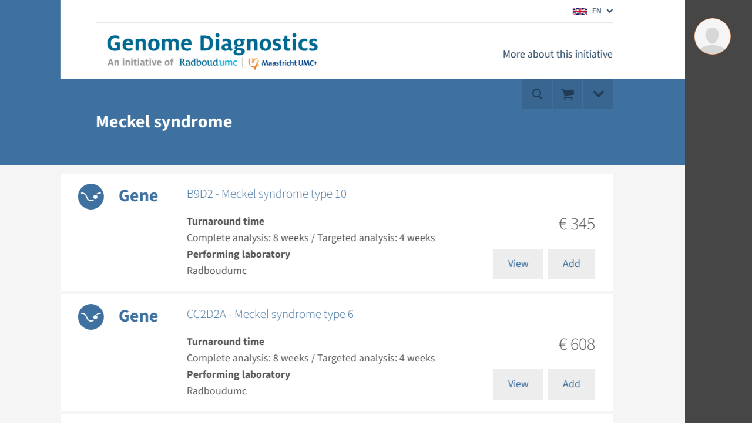

--- FILE ---
content_type: text/html; charset=utf-8
request_url: https://order.radboudumc.nl/en/products/conditions/renal-nephrological/meckel-syndrome
body_size: 20459
content:



<!DOCTYPE html>
<html prefix="og: http://ogp.me/ns#" lang="en">
<head>
    <link href="/assets/css/main.radboudeas.css?v=202601190610" rel="stylesheet" type="text/css" />
    <link rel="preload" href="/assets/fonts/RadboudIcons.woff" as="font" type="font/woff" crossorigin="anonymous">

    
    <script>
        (function () {
            
            if (typeof Promise === 'undefined' || typeof FontFace === 'undefined') return;

            function preload(family, localFamily, url, descriptors) {
                function load(source) {
                    return new FontFace(family, source, descriptors)
                        .load()
                        .then(function (font) {
                            document.fonts.add(font);
                        });
                }
                load("local('" + localFamily + "')").catch(function () {
                    load("local('" + localFamily + "'), url('" + url + "')");
                });
            };

            preload("Source Sans 3", "Source Sans 3", "/assets/fonts/SourceSans3-Normal-latin.woff2", {
                weight: '400',
                style: 'normal',
                display: 'swap'
            });
            preload("Source Sans 3", "Source Sans 3 Bold", "/assets/fonts/SourceSans3-Normal-latin.woff2", {
                weight: '700',
                style: 'normal',
                display: 'swap'
            });
        })();
    </script>

    <link rel="modulepreload" href="/assets/js/main-CJvqSw58.js">

    <meta http-equiv="X-UA-Compatible" content="IE=edge">
    <meta charset="utf-8">
    <meta name="viewport" content="width=device-width, initial-scale=1">


    <link rel="icon" href="" type="image/x-icon">
    <link rel="shortcut icon" href="" type="image/x-icon">

    <title>Meckel syndrome - Ordering</title>
        <meta name="description" content="Meckel syndrome">

            <link rel="alternate" hreflang="nl" href="https://order.radboudumc.nl/producten/aandoeningen/nefrologisch/meckel-syndroom" />
            <link rel="alternate" hreflang="en" href="https://order.radboudumc.nl/en/products/conditions/renal-nephrological/meckel-syndrome" />



        <!-- Fonts.com license -->
        <link href="https://fast.fonts.net/t/1.css?apiType=css&projectid=19ad6068-ed8e-41e3-9f86-40be477cee83" rel="stylesheet" />
        <!-- End Fonts.com license -->
    
</head>
<body class="Preload SiteHasPersonalMenu" style=""
        data-title=" - Ordering"    data-url="/en/products/conditions/renal-nephrological/meckel-syndrome"   >
<noscript>
    <style>
        html {
            overflow: visible;
            height: auto;
        }

        .MainNav_ItemWrapper:hover .Subnavigation_Wrapper,
        .MainNav_Item:focus + .Subnavigation_Wrapper {
            display: block;
        }

        .Header-FixedHeight .Dialoog,
        .Header-FixedHeight .Title_Wrapper,
        .Accordion_ContentContainer.Hidden {
            height: auto !important;
            visibility: visible;
        }

        .Dialoog_Step.Invisible,
        .Title_Wrapper.Invisible,
        main.Invisible,
        .js-GridItem {
            transform: none;
            opacity: 1;
        }

        .Dialoog_Form,
        .js-OptionsOpenBtn,
        .Image_Wrapper-Scaled,
        .Video_Wrapper-Scaled,
        img[data-src] {
            display: none;
        }

        .js-MasonryGrid {
            display: flex;
            flex-wrap: wrap;
        }
    </style>
</noscript>
    <script>
        //Fix for Windows Phone
        if (!(navigator.userAgent.indexOf('Windows Phone') > -1)) {
            document.documentElement.style.overflow = 'visible';
            document.documentElement.style.height = 'auto';
            document.body.style.height = 'auto';
        }
    </script>

    

    <div class="Container Container_Webpage">
        <header class="Theme-UMC Header Header-FixedHeight">

            <!--Donut#[base64]#-->


<div class="Header_Wrapper">
    <div class="Header_WrapperInside">
        <div class="SkipLinks">
            <a class="Btn Btn-Default" href="#MainContent">Go to main content</a>
                <button class="Btn Btn-Default" onclick="layoutManager.isActive(true)">Ga naar Mijn Radboud</button>
        </div>
        <div class="Header_TopContainer Container-Center">
            <nav class="Header_Top" aria-label="Secondary navigation">

                    <ul class="List-Clear List-Horizontal Header_TopList">
                        <li class="Header_TopItem Current">
                            <div class="LanguagesSwitch js-Accordion" data-accordion-allow-close-all="true">
                                <button class="Header_TopLink LanguagesSwitch_Btn js-Accordion_Title">
                                    <span class="HiddenIconText">Current language is Engels (</span>
                                    <img class="LanguagesSwitch_Icon" title="" width="25" height="16" src="/assets/img/layout/flag-en.svg" alt="" /> EN
                                    <span class="HiddenIconText">)</span>
                                </button>
                                <ul class="LanguagesSwitch_List js-Accordion_Content">
                                        <li class="LanguagesSwitch_Item">
                                            <a class="LanguagesSwitch_Link" href="https://order.radboudumc.nl/producten/aandoeningen/nefrologisch/meckel-syndroom" title="Wijzig taal in Nederlands">
                                                <span class="HiddenIconText">Wijzig taal in Nederlands (</span>
                                                <img class="LanguagesSwitch_Icon" title="" width="25" height="16" src="/assets/img/layout/flag-nl.svg" alt="" /> NL
                                                <span class="HiddenIconText">)</span>
                                            </a>
                                        </li>
                                </ul>
                            </div>
                        </li>
                    </ul>
            </nav>
        </div>
        <div class="Header_Container Container Container-Center Container-White">
            <a href="/en" class="Logo" title="{$custom.Aanvraagsysteem$}">
                <img class="Logo_Image" src="https://order.radboudumc.nl/assets/img/logo/radboudeas/logo-en-us.svg" width="390" height="85" alt="logo" />
                <span class="HiddenIconText">Go to Radboudumc website</span>
            </a>
            <nav class="MainNav" aria-label="Main navigation">
                <ul class="List List-Clear List-Divided List-Grey List-DividedNoTop List-DividedBig">

                        <li class="MainNav_ItemWrapper ">
                            <button class="MainNav_Item Btn-Reset " data-url="">
                                More about this initiative
                                <i class="MenuItem_Arrow MenuItem_ArrowDown RIcon-ArrowDown"></i>
                                <i class="MenuItem_Arrow MenuItem_ArrowUp RIcon-ArrowUp"></i>
                            </button>
                            <div class="Subnavigation_Wrapper">
                                <div class="Container Container-Subnavigation Container-Padded Container-Center Container-White">
                                    <ul>
                                            <li>
                                                <span class="Navigation-Title">Radboudumc &amp; MaasrichtUMC+</span>
                                                <ul>
                                                </ul>
                                            </li>
                                    </ul>
                                </div>
                                <button class="Btn Btn-LightGrey MobNav_BigBtn MainNav_CloseBtn" onclick="mainMenuManager.unactivateMenu()">
                                    <i class="RIcon-Cross RIcon-CenterVertical"></i> Close <span class="HiddenIconText">navigation</span>
                                </button>
                                <div class="CloseTrigger"></div>
                            </div>
                        </li>
                </ul>
            </nav>
        </div>
    </div>
</div>
<!--EndDonut-->

            <div class="Container Container-Center Container-Relative ClearFix-Wrapper Theme-UMC Theme-Accent Container-HeaderButtonsWrapper Invisible">
                <div class="Toolbar">
                    <div class="Toolbar_Group Toolbar-Header">
                        <button class="Btn Btn-Square Btn-Default Btn-TextAccent js-DialogCloseBtn">
                            <i class="RIcon-Cross RIcon-CenterVertical"></i>
                            <span class="HiddenIconText">End dialogue</span>
                        </button>
                        <button class="Btn Btn-Square Btn-Default Btn-TextAccent js-DialogBackBtn">
                            <i class="RIcon-Arrow2Up RIcon-CenterVertical"></i>
                            <span class="HiddenIconText">Return to previous step</span>
                        </button>

                            <button class="Btn Btn-Square Btn-Default Btn-TextAccent js-BackToDialoogBtn Btn-Visible">
                                <i class="RIcon-Search2 RIcon-CenterVertical"></i>
                            </button>
                    </div>

                    <!--Donut#[base64]#--><button class="Btn Btn-Square Btn-Default Btn-TextAccent ShoppingCartBtn js-ShoppingCartBtn Btn-Visible " tabindex="0" href="/en/cart">
    <i class="RIcon-ShoppingCart RIcon-CenterVertical"></i>
    <div class="Badge ShoppingCartBtn_Badge js-ShoppingCartBadge Hidden">0</div>
</button>
<div class="Tooltip-AddedProduct_Wrapper">
    <div class="Tooltip-AddedProduct_Wrapper2">
        <div class="Tooltip Tooltip-AddedProduct js-AddedProductTooltip Theme-Research Theme-Accent" style="display: none;">
            <p>
                The test was added to your cart
            </p>
        </div>
    </div>
</div>
<!--EndDonut-->




        <div class="Toolbar_Group">
            <button class="Btn Btn-Square Btn-Default Btn-TextAccent js-OptionsOpenBtn" onclick="optionsManager.openOptions(this);">
                <i class="RIcon-ArrowDown"></i>
                <span class="HiddenIconText">Open this block&#39;s extra options</span>
            </button>
            <div class="Options">
                <ul class="OptionsList">
                                            <li class="Options_Option">
                            <button class="Btn Btn-DarkAccent Btn-FullWidth" onclick="printManager.print(this); return false;">
                                <i class="Btn_Icon RIcon-CenterVertical RIcon-Printer"></i>
                                <span>Print page</span>
                            </button>
                        </li>
                                    </ul>

                <button class="Btn Btn-DarkAccent2 js-OptionsClose_Btn" onclick="optionsManager.closeOptions(this);">
                    <span>Close</span>
                    <span class="HiddenIconText">Close this block&#39;s extra options</span>
                    <i class="Btn_Icon RIcon-CenterVertical RIcon-ArrowUp RIcon-Size5"></i>
                </button>
            </div>

        </div>
                </div>
            </div>


                <div id="Title" class="Title_Wrapper Invisible Theme-Accent Theme-UMC">
                    <div class="Container Container-Center Container-Relative">
                        <div class="Container Container-Title">
                            <h1 class="H H3 H-NoMargin">
                                Meckel syndrome
                                <span class="H_Sub"></span>
                            </h1>
                        </div>
                    </div>
                </div>


<div id="Title" class="Container Container-Center Dialoog Theme-UMC Hidden Theme-Accent Dialoog--Focused"
     data-load-more-text="Display more results" data-no-search-results-text="We were unable to find any results"
     data-no-results-for-text="No results found for" data-go-back-text="Previous page"
     data-retry-step-text="Please try again" data-no-network-connection-text="We could not give an answer because you do not have an active internet connection"
     data-ask-again-text="Ask your question again">

    <div class="Dialoog_Step Invisible">
        <div class="Dialoog_StepContainer">
                <p class="H H1 H-White H-NoMarginBottom">
                    <span class="Dialoog_Headtitle">Welcome to our new website!</span>
                    <span class="H_Sub Dialoog_Subtitle">Find and order your test(s) of interest</span>
                </p>
            <div class="Dialoog_Form Dialoog_Form-Fake"><div class="Dialoog_SearchInput">[Type here] </div><i class="RIcon-Search2 Dialoog_SearchBtn-Fake"></i></div>
            <div class="Dialoog_Form Dialoog_Form-Real Hidden"
                 data-url="/en/dialoog/options/3"
                 data-suggestions-url="/en/dialoog/suggestions/3"
                 data-more-suggestions-url="/en-us/dialooglist/search/3">

                <input class="Dialoog_SearchInput" placeholder="[Type here] " />
                <button class="Btn-Reset Dialoog_SearchBtn"><i class="RIcon-FloatRight RIcon-Search2"></i></button>
            </div>
            <div class="Dialoog_OptionsAndSuggestions Hidden Faded js-OptionsAndSuggestions">
                <ul class="Dialoog_Options js-Options">
                </ul>
                <ul class="Dialoog_Options js-Suggestions"></ul>
            </div>
        </div>
    </div>
</div>
        </header>
        


<div class="Overlay js-ShoppingCartOverlay Overlay-Hidden Theme-UMC" data-title="Your cart - Ordering" data-url="/en/cart"><div class='Overlay_ContentWrapper ClearFix-Wrapper'>
<hr class="Line  ">


<div class="Toolbar">            <button class="Btn Btn-Square Btn-Default Btn-TextAccent" onclick="printManager.print(this); return false;">
                <i class="RIcon-CenterVertical RIcon-Printer"></i><span class="HiddenIconText">Print page</span>
            </button>
            <a onclick="blockManager.close($(this)); return false;" href="/en/products/conditions/renal-nephrological/meckel-syndrome" class="Btn Btn-Square Btn-Default Btn-TextAccent Overlay_CloseBtn">
                <i class="RIcon-Cross"></i>
            </a>
</div><div class='Overlay_Content-Centered'><div class='Overlay_Content'>    <div class="Overlay_ContentWrapper ClearFix-Wrapper">
        


<div class="js-ShoppingCartData Hidden"
     data-change-url="/en-US/cart/change"
     data-remove-url="/en-US/cart/remove"
     data-total-url="/en-US/cart/GetShoppingCartCounter"
     data-empty-cart-text="Please add one or more tests to your cart."
     data-product-add-btn-text="Add"
     data-product-added-btn-text="Added"
     data-add-product-error-text="The test could not be added to your cart. Please check your internet connection and try again."
     data-change-product-error-text="The test could not be updated in your cart. Please check your internet connection and try again."
     data-remove-product-error-text="The test could not be removed from your cart. Please check your internet connection and try again."
     data-product-price-url="/en-US/LabProduct/Price"></div>
        <div class="Overlay_Content js-LazyOverlayContent" data-src="/en/cart" data-always-refresh>
        </div>
    </div>
</div></div></div></div>


        <div class="Theme-UMC">
            <div class="js-PageLoadingSpinner LoadingSpinner LoadingSpinner-Center LoadingSpinner-Large LoadingSpinner-Absolute"><div class="LoadingSpinner_Animation"></div></div>
        </div>

        <main id="MainContent" class="Invisible">
            

            

<section class="Container">
    



<section class='Container Container-Center Container-PaddedVertical'><div class='ListBlocksGrid'><div class='BlocksGrid_HorizontalWrapper'><div class='BlocksGrid_VerticalWrapper'><div class="ListBlocksGrid_Container js-Grid" data-no-network-connection-text="We could not connect to Internet. Please check your connection and try again." data-no-results-text="We could not find any results"><div class='ListBlock_Wrapper js-GridItem_Wrapper'><div class="ListBlock js-GridItem Theme-UMC  Visible js-product-listitem"><div class='ClearFix-Wrapper'><div class='ListBlock_PaddedContent ClearFix-Container'><div class='ListBlock_FlexedContent'>        <div class="ListProduct_Container js-Product" data-product-id="30000" data-category-id="3320">
            <div class="ListProduct_Type">
                <i class="RIcon-Filled RIcon-FilledRound RIcon-FilledSize1 RIcon-TestSingleGene"></i>
                <div class="H H3 H-NoMargin">
                    Gene
                </div>
            </div>
            <div class="ListProduct_Content">
                <h3 class="H H5 ListBlock_Title ListProduct_Title">
                    B9D2 - Meckel syndrome type 10
                    <span class="H_Sub"></span>
                </h3>
                <div class="ListProduct_Info">
                    <div class="ListProduct_Description">
                            <div>
                                <b>Turnaround time</b><br/>
                                Complete analysis: 8 weeks / Targeted analysis: 4 weeks
                            </div>
                                                    <div>
                                <b>Performing laboratory</b><br />
                                Radboudumc
                            </div>
                    </div>
                    <div class="ListProduct_PriceAndBtns">
                            <div class="ListProduct_Price H3 H-Grey H-NoMargin ListProduct_Price">
                                <span class="H_Sub js-Price">
                                    € 345
                                </span>
                            </div>
                        <div class="ListProduct_Btns">
                            <a class="Btn Btn-Default" href="https://order.radboudumc.nl/en/products/b9d2-meckel-syndrome-type-10?c=3320" onclick="blockManager.open(this);return false;">View</a>
                            <a class="Btn Btn-Default  js-OpenOptionsBtn" href="#" onclick="productsManager.openQuickOrder(this);return false;">Add</a>
                        </div>
                    </div>
                </div>
            </div>
        </div>
</div></div></div><div class="Overlay Overlay-Small Overlay-Hidden Theme-UMC js-ProductQuickOverlay" data-title=" - Ordering" data-url=""><div class='Overlay_ContentWrapper ClearFix-Wrapper'>
    <hr class="Line">


<div class="Toolbar">        <div class="Toolbar_Group">
            <button class="Btn Btn-Square Btn-Default Btn-TextAccent js-OptionsOpenBtn" onclick="optionsManager.openOptions(this);">
                <i class="RIcon-ArrowDown"></i>
                <span class="HiddenIconText">Open this block&#39;s extra options</span>
            </button>
            <div class="Options">
                <ul class="OptionsList">
                                                        </ul>

                <button class="Btn Btn-DarkAccent2 js-OptionsClose_Btn" onclick="optionsManager.closeOptions(this);">
                    <span>Close</span>
                    <span class="HiddenIconText">Close this block&#39;s extra options</span>
                    <i class="Btn_Icon RIcon-CenterVertical RIcon-ArrowUp RIcon-Size5"></i>
                </button>
            </div>

        </div>
        <a onclick="blockManager.close($(this)); return false;" href="/en/products/conditions/renal-nephrological/meckel-syndrome" class="Btn Btn-Square Btn-Default Btn-TextAccent Overlay_CloseBtn">
            <i class="RIcon-Cross"></i>
        </a>
</div><div class='Overlay_Content-Centered'><div class='Overlay_Content'>    <div class="js-Product" data-product-id="30000" data-category-id="3320">
        <h3 class="H H2 H-NoMarginTop">
            B9D2 - Meckel syndrome type 10
            <span class="H_Sub"></span>
        </h3>
        

    <div class="Product_OptionsAndPrice">
        
<div class="Product_Options">
    <div class="Product_OptionGroup">
        <div class="Product_OptionGroupLabel">
            <b><label for="ProductOptionCategories_0__OptionId">GEN</label></b>
        </div>
                        <div class="Product_Option">
                    <input class="Field_Radio Product_OptionInput" type="radio" name="30000_1_quick" id="option_30000_quick_1" tabindex="0" value="1" checked="checked">
                    <label class="Field_Label Field_Label-Bullet Product_OptionLabel" for="option_30000_quick_1">
                        <span class="Product_OptionInfo">
                            <span class="Product_OptionName">complete analysis</span>
                        </span>
                </label>

            </div>
                <div class="Product_Option">
                    <input class="Field_Radio Product_OptionInput" type="radio" name="30000_1_quick" id="option_30000_quick_2" tabindex="0" value="2">
                    <label class="Field_Label Field_Label-Bullet Product_OptionLabel" for="option_30000_quick_2">
                        <span class="Product_OptionInfo">
                            <span class="Product_OptionName">targeted analysis of a familial mutation</span>
                        </span>
                </label>

            </div>
    </div>
</div>
<br>
        <input type="hidden" name="categoryId" value="3320" />
        <input type="hidden" id="selectedVariantID" name="SKUID" value="30000" />
        <input type="hidden" id="js-parent-product-id" name="ParentSKUID" value="30000" />
    </div>

    
            <hr class="Line" />
    <div class="Product_Total"><div class="Product_TotalPrice H3 H-Grey H-NoMargin H_Sub js-Price">€ 345</div></div>
    <div class="js-ProductErrorMessages"></div>

        
        <div class="Product_Btns">
            <a class="Btn Btn-Purple  js-AddBtn" href="#" onclick="productsManager.add(this); return false;">Add</a>
            
                <a class="Btn Btn-Purple Hidden js-ChangeBtn" href="#" onclick="productsManager.change(this); return false;">Update</a>
            <a class="Btn Btn-Red Hidden js-RemoveBtn" href="#" onclick="productsManager.remove(this); return false;">Remove</a>
        </div>
       
    </div>
</div></div></div></div>




<div class="Overlay Overlay-Block js-GridItem_Overlay Overlay-Hidden Theme-UMC " data-title="B9D2 - Meckel syndrome type 10 - Ordering" data-url="https://order.radboudumc.nl/en/products/b9d2-meckel-syndrome-type-10?c=3320"><div class='Overlay_ContentWrapper ClearFix-Wrapper'>
<hr class="Line  ">


<div class="Toolbar">            <button class="Btn Btn-Square Btn-Default Btn-TextAccent" onclick="printManager.print(this); return false;">
                <i class="RIcon-CenterVertical RIcon-Printer"></i><span class="HiddenIconText">Print page</span>
            </button>
            <a onclick="blockManager.close($(this)); return false;" href="/en/products/conditions/renal-nephrological/meckel-syndrome" class="Btn Btn-Square Btn-Default Btn-TextAccent Overlay_CloseBtn">
                <i class="RIcon-Cross"></i>
            </a>
</div><div class='Overlay_Content-Centered'><div class='Overlay_Content'>    <div class="js-Product" data-product-id="30000" data-category-id="3320">
        

    <h3 class="H H3 ">
        B9D2 - Meckel syndrome type 10


    </h3>


            <p>
                <b>This test is available for the following conditions:</b>
            </p>
            <ul class="BulletList">
                    <li>Conditions &gt; Intellectual Disability &gt; Meckel syndrome</li>
                    <li>Conditions &gt; Multiple congenital anomalies (MCA) &gt; Meckel syndrome</li>
                    <li>Conditions &gt; Renal / Nephrological &gt; Meckel syndrome</li>
            </ul>


            <p>
                <b>This product is also part of the following panels:</b>
            </p>
            <ul class="BulletList">
                    <li>Ciliopathies panel</li>
                    <li>Comprehensive preconception carrier test panel¹</li>
                    <li>Intellectual disability / developmental delay panel with genome wide CNV analysis</li>
                    <li>Mendelian inherited disorders panel with genome wide CNV analysis</li>
                    <li>Orofacial clefting panel with genome wide CNV analysis</li>
                    <li>Renal disorders panel</li>
            </ul>

            <p>
                <b>Turnaround time</b><br>
                Complete analysis: 8 weeks / Targeted analysis: 4 weeks
            </p>

            <p>
                <b>Method</b>
            </p>
            <ul class="BulletList">
                    <li>Sequence analysis of all coding exons and flanking intron-exon boundaries</li>
            </ul>

                    <p>
                    <b>OMIM: </b>
<a href="http://omim.org/entry/611951" target="_blank">611951</a>                    <br>


                    <b>Performing laboratory: </b>Radboudumc<br />

                    <b>Authorized material(s): </b>EDTA blood, Isolated DNA, Buccal mucous membrane<br />
            </p>

        <br>

        

    <div class="Product_OptionsAndPrice">
        
<div class="Product_Options">
    <div class="Product_OptionGroup">
        <div class="Product_OptionGroupLabel">
            <b><label for="ProductOptionCategories_0__OptionId">GEN</label></b>
        </div>
                        <div class="Product_Option">
                    <input class="Field_Radio Product_OptionInput" type="radio" name="30000_1_full" id="option_30000_full_1" tabindex="0" value="1" checked="checked">
                    <label class="Field_Label Field_Label-Bullet Product_OptionLabel" for="option_30000_full_1">
                        <span class="Product_OptionInfo">
                            <span class="Product_OptionName">complete analysis</span>
                        </span>
                </label>

            </div>
                <div class="Product_Option">
                    <input class="Field_Radio Product_OptionInput" type="radio" name="30000_1_full" id="option_30000_full_2" tabindex="0" value="2">
                    <label class="Field_Label Field_Label-Bullet Product_OptionLabel" for="option_30000_full_2">
                        <span class="Product_OptionInfo">
                            <span class="Product_OptionName">targeted analysis of a familial mutation</span>
                        </span>
                </label>

            </div>
    </div>
</div>
<br>
        <input type="hidden" name="categoryId" value="3320" />
        <input type="hidden" id="selectedVariantID" name="SKUID" value="30000" />
        <input type="hidden" id="js-parent-product-id" name="ParentSKUID" value="30000" />
    </div>


            <hr class="Line" />
    <div class="Product_Total"><div class="Product_TotalPrice H3 H-Grey H-NoMargin H_Sub js-Price">€ 345</div></div>
    <div class="js-ProductErrorMessages"></div>


        <div class="Product_Btns">
            <a class="Btn Btn-Purple  js-AddBtn" href="#" onclick="productsManager.add(this); return false;">Add</a>
            
                <a class="Btn Btn-Purple Hidden js-ChangeBtn" href="#" onclick="productsManager.change(this); return false;">Update</a>
            <a class="Btn Btn-Red Hidden js-RemoveBtn" href="#" onclick="productsManager.remove(this); return false;">Remove</a>
        </div>
    </div>
</div></div></div></div></div></div><div class='ListBlock_Wrapper js-GridItem_Wrapper'><div class="ListBlock js-GridItem Theme-UMC  Visible js-product-listitem"><div class='ClearFix-Wrapper'><div class='ListBlock_PaddedContent ClearFix-Container'><div class='ListBlock_FlexedContent'>        <div class="ListProduct_Container js-Product" data-product-id="30434" data-category-id="3320">
            <div class="ListProduct_Type">
                <i class="RIcon-Filled RIcon-FilledRound RIcon-FilledSize1 RIcon-TestSingleGene"></i>
                <div class="H H3 H-NoMargin">
                    Gene
                </div>
            </div>
            <div class="ListProduct_Content">
                <h3 class="H H5 ListBlock_Title ListProduct_Title">
                    CC2D2A - Meckel syndrome type 6
                    <span class="H_Sub"></span>
                </h3>
                <div class="ListProduct_Info">
                    <div class="ListProduct_Description">
                            <div>
                                <b>Turnaround time</b><br/>
                                Complete analysis: 8 weeks / Targeted analysis: 4 weeks
                            </div>
                                                    <div>
                                <b>Performing laboratory</b><br />
                                Radboudumc
                            </div>
                    </div>
                    <div class="ListProduct_PriceAndBtns">
                            <div class="ListProduct_Price H3 H-Grey H-NoMargin ListProduct_Price">
                                <span class="H_Sub js-Price">
                                    € 608
                                </span>
                            </div>
                        <div class="ListProduct_Btns">
                            <a class="Btn Btn-Default" href="https://order.radboudumc.nl/en/products/cc2d2a-meckel-syndrome-type-6?c=3320" onclick="blockManager.open(this);return false;">View</a>
                            <a class="Btn Btn-Default  js-OpenOptionsBtn" href="#" onclick="productsManager.openQuickOrder(this);return false;">Add</a>
                        </div>
                    </div>
                </div>
            </div>
        </div>
</div></div></div><div class="Overlay Overlay-Small Overlay-Hidden Theme-UMC js-ProductQuickOverlay" data-title=" - Ordering" data-url=""><div class='Overlay_ContentWrapper ClearFix-Wrapper'>
    <hr class="Line">


<div class="Toolbar">        <div class="Toolbar_Group">
            <button class="Btn Btn-Square Btn-Default Btn-TextAccent js-OptionsOpenBtn" onclick="optionsManager.openOptions(this);">
                <i class="RIcon-ArrowDown"></i>
                <span class="HiddenIconText">Open this block&#39;s extra options</span>
            </button>
            <div class="Options">
                <ul class="OptionsList">
                                                        </ul>

                <button class="Btn Btn-DarkAccent2 js-OptionsClose_Btn" onclick="optionsManager.closeOptions(this);">
                    <span>Close</span>
                    <span class="HiddenIconText">Close this block&#39;s extra options</span>
                    <i class="Btn_Icon RIcon-CenterVertical RIcon-ArrowUp RIcon-Size5"></i>
                </button>
            </div>

        </div>
        <a onclick="blockManager.close($(this)); return false;" href="/en/products/conditions/renal-nephrological/meckel-syndrome" class="Btn Btn-Square Btn-Default Btn-TextAccent Overlay_CloseBtn">
            <i class="RIcon-Cross"></i>
        </a>
</div><div class='Overlay_Content-Centered'><div class='Overlay_Content'>    <div class="js-Product" data-product-id="30434" data-category-id="3320">
        <h3 class="H H2 H-NoMarginTop">
            CC2D2A - Meckel syndrome type 6
            <span class="H_Sub"></span>
        </h3>
        

    <div class="Product_OptionsAndPrice">
        
<div class="Product_Options">
    <div class="Product_OptionGroup">
        <div class="Product_OptionGroupLabel">
            <b><label for="ProductOptionCategories_0__OptionId">GEN</label></b>
        </div>
                        <div class="Product_Option">
                    <input class="Field_Radio Product_OptionInput" type="radio" name="30434_1_quick" id="option_30434_quick_1" tabindex="0" value="1" checked="checked">
                    <label class="Field_Label Field_Label-Bullet Product_OptionLabel" for="option_30434_quick_1">
                        <span class="Product_OptionInfo">
                            <span class="Product_OptionName">complete analysis</span>
                        </span>
                </label>

            </div>
                <div class="Product_Option">
                    <input class="Field_Radio Product_OptionInput" type="radio" name="30434_1_quick" id="option_30434_quick_2" tabindex="0" value="2">
                    <label class="Field_Label Field_Label-Bullet Product_OptionLabel" for="option_30434_quick_2">
                        <span class="Product_OptionInfo">
                            <span class="Product_OptionName">targeted analysis of a familial mutation</span>
                        </span>
                </label>

            </div>
    </div>
</div>
<br>
        <input type="hidden" name="categoryId" value="3320" />
        <input type="hidden" id="selectedVariantID" name="SKUID" value="30434" />
        <input type="hidden" id="js-parent-product-id" name="ParentSKUID" value="30434" />
    </div>

    
            <hr class="Line" />
    <div class="Product_Total"><div class="Product_TotalPrice H3 H-Grey H-NoMargin H_Sub js-Price">€ 608</div></div>
    <div class="js-ProductErrorMessages"></div>

        
        <div class="Product_Btns">
            <a class="Btn Btn-Purple  js-AddBtn" href="#" onclick="productsManager.add(this); return false;">Add</a>
            
                <a class="Btn Btn-Purple Hidden js-ChangeBtn" href="#" onclick="productsManager.change(this); return false;">Update</a>
            <a class="Btn Btn-Red Hidden js-RemoveBtn" href="#" onclick="productsManager.remove(this); return false;">Remove</a>
        </div>
       
    </div>
</div></div></div></div>




<div class="Overlay Overlay-Block js-GridItem_Overlay Overlay-Hidden Theme-UMC " data-title="CC2D2A - Meckel syndrome type 6 - Ordering" data-url="https://order.radboudumc.nl/en/products/cc2d2a-meckel-syndrome-type-6?c=3320"><div class='Overlay_ContentWrapper ClearFix-Wrapper'>
<hr class="Line  ">


<div class="Toolbar">            <button class="Btn Btn-Square Btn-Default Btn-TextAccent" onclick="printManager.print(this); return false;">
                <i class="RIcon-CenterVertical RIcon-Printer"></i><span class="HiddenIconText">Print page</span>
            </button>
            <a onclick="blockManager.close($(this)); return false;" href="/en/products/conditions/renal-nephrological/meckel-syndrome" class="Btn Btn-Square Btn-Default Btn-TextAccent Overlay_CloseBtn">
                <i class="RIcon-Cross"></i>
            </a>
</div><div class='Overlay_Content-Centered'><div class='Overlay_Content'>    <div class="js-Product" data-product-id="30434" data-category-id="3320">
        

    <h3 class="H H3 ">
        CC2D2A - Meckel syndrome type 6


    </h3>


            <p>
                <b>This test is available for the following conditions:</b>
            </p>
            <ul class="BulletList">
                    <li>Conditions &gt; Intellectual Disability &gt; Meckel syndrome</li>
                    <li>Conditions &gt; Multiple congenital anomalies (MCA) &gt; Meckel syndrome</li>
                    <li>Conditions &gt; Renal / Nephrological &gt; Meckel syndrome</li>
            </ul>


            <p>
                <b>This product is also part of the following panels:</b>
            </p>
            <ul class="BulletList">
                    <li>Ciliopathies panel</li>
                    <li>Comprehensive preconception carrier test panel¹</li>
                    <li>Intellectual disability / developmental delay panel with genome wide CNV analysis</li>
                    <li>Liver disorders panel</li>
                    <li>Mendelian inherited disorders panel with genome wide CNV analysis</li>
                    <li>Movement disorders panel</li>
                    <li>Orofacial clefting panel with genome wide CNV analysis</li>
                    <li>Renal disorders panel</li>
                    <li>Short stature/skeletal dysplasia panel with genome wide CNV analysis</li>
                    <li>Vision disorders panel</li>
            </ul>

            <p>
                <b>Turnaround time</b><br>
                Complete analysis: 8 weeks / Targeted analysis: 4 weeks
            </p>

            <p>
                <b>Method</b>
            </p>
            <ul class="BulletList">
                    <li>Sequence analysis of all coding exons and flanking intron-exon boundaries</li>
            </ul>

                    <p>
                    <b>OMIM: </b>
<a href="http://omim.org/entry/612013" target="_blank">612013</a>                    <br>


                    <b>Performing laboratory: </b>Radboudumc<br />

                    <b>Authorized material(s): </b>EDTA blood, Isolated DNA, Buccal mucous membrane<br />
            </p>

        <br>

        

    <div class="Product_OptionsAndPrice">
        
<div class="Product_Options">
    <div class="Product_OptionGroup">
        <div class="Product_OptionGroupLabel">
            <b><label for="ProductOptionCategories_0__OptionId">GEN</label></b>
        </div>
                        <div class="Product_Option">
                    <input class="Field_Radio Product_OptionInput" type="radio" name="30434_1_full" id="option_30434_full_1" tabindex="0" value="1" checked="checked">
                    <label class="Field_Label Field_Label-Bullet Product_OptionLabel" for="option_30434_full_1">
                        <span class="Product_OptionInfo">
                            <span class="Product_OptionName">complete analysis</span>
                        </span>
                </label>

            </div>
                <div class="Product_Option">
                    <input class="Field_Radio Product_OptionInput" type="radio" name="30434_1_full" id="option_30434_full_2" tabindex="0" value="2">
                    <label class="Field_Label Field_Label-Bullet Product_OptionLabel" for="option_30434_full_2">
                        <span class="Product_OptionInfo">
                            <span class="Product_OptionName">targeted analysis of a familial mutation</span>
                        </span>
                </label>

            </div>
    </div>
</div>
<br>
        <input type="hidden" name="categoryId" value="3320" />
        <input type="hidden" id="selectedVariantID" name="SKUID" value="30434" />
        <input type="hidden" id="js-parent-product-id" name="ParentSKUID" value="30434" />
    </div>


            <hr class="Line" />
    <div class="Product_Total"><div class="Product_TotalPrice H3 H-Grey H-NoMargin H_Sub js-Price">€ 608</div></div>
    <div class="js-ProductErrorMessages"></div>


        <div class="Product_Btns">
            <a class="Btn Btn-Purple  js-AddBtn" href="#" onclick="productsManager.add(this); return false;">Add</a>
            
                <a class="Btn Btn-Purple Hidden js-ChangeBtn" href="#" onclick="productsManager.change(this); return false;">Update</a>
            <a class="Btn Btn-Red Hidden js-RemoveBtn" href="#" onclick="productsManager.remove(this); return false;">Remove</a>
        </div>
    </div>
</div></div></div></div></div></div><div class='ListBlock_Wrapper js-GridItem_Wrapper'><div class="ListBlock js-GridItem Theme-UMC  Visible js-product-listitem"><div class='ClearFix-Wrapper'><div class='ListBlock_PaddedContent ClearFix-Container'><div class='ListBlock_FlexedContent'>        <div class="ListProduct_Container js-Product" data-product-id="29934" data-category-id="3320">
            <div class="ListProduct_Type">
                <i class="RIcon-Filled RIcon-FilledRound RIcon-FilledSize1 RIcon-TestSingleGene"></i>
                <div class="H H3 H-NoMargin">
                    Gene
                </div>
            </div>
            <div class="ListProduct_Content">
                <h3 class="H H5 ListBlock_Title ListProduct_Title">
                    CEP290 - Meckel syndrome type 4 (Gruber)
                    <span class="H_Sub"></span>
                </h3>
                <div class="ListProduct_Info">
                    <div class="ListProduct_Description">
                            <div>
                                <b>Turnaround time</b><br/>
                                Complete analysis: 8 weeks / Targeted analysis: 4 weeks
                            </div>
                                                    <div>
                                <b>Performing laboratory</b><br />
                                Radboudumc
                            </div>
                    </div>
                    <div class="ListProduct_PriceAndBtns">
                            <div class="ListProduct_Price H3 H-Grey H-NoMargin ListProduct_Price">
                                <span class="H_Sub js-Price">
                                    € 781
                                </span>
                            </div>
                        <div class="ListProduct_Btns">
                            <a class="Btn Btn-Default" href="https://order.radboudumc.nl/en/products/cep290-meckel-syndrome-type-4-gruber?c=3320" onclick="blockManager.open(this);return false;">View</a>
                            <a class="Btn Btn-Default  js-OpenOptionsBtn" href="#" onclick="productsManager.openQuickOrder(this);return false;">Add</a>
                        </div>
                    </div>
                </div>
            </div>
        </div>
</div></div></div><div class="Overlay Overlay-Small Overlay-Hidden Theme-UMC js-ProductQuickOverlay" data-title=" - Ordering" data-url=""><div class='Overlay_ContentWrapper ClearFix-Wrapper'>
    <hr class="Line">


<div class="Toolbar">        <div class="Toolbar_Group">
            <button class="Btn Btn-Square Btn-Default Btn-TextAccent js-OptionsOpenBtn" onclick="optionsManager.openOptions(this);">
                <i class="RIcon-ArrowDown"></i>
                <span class="HiddenIconText">Open this block&#39;s extra options</span>
            </button>
            <div class="Options">
                <ul class="OptionsList">
                                                        </ul>

                <button class="Btn Btn-DarkAccent2 js-OptionsClose_Btn" onclick="optionsManager.closeOptions(this);">
                    <span>Close</span>
                    <span class="HiddenIconText">Close this block&#39;s extra options</span>
                    <i class="Btn_Icon RIcon-CenterVertical RIcon-ArrowUp RIcon-Size5"></i>
                </button>
            </div>

        </div>
        <a onclick="blockManager.close($(this)); return false;" href="/en/products/conditions/renal-nephrological/meckel-syndrome" class="Btn Btn-Square Btn-Default Btn-TextAccent Overlay_CloseBtn">
            <i class="RIcon-Cross"></i>
        </a>
</div><div class='Overlay_Content-Centered'><div class='Overlay_Content'>    <div class="js-Product" data-product-id="29934" data-category-id="3320">
        <h3 class="H H2 H-NoMarginTop">
            CEP290 - Meckel syndrome type 4 (Gruber)
            <span class="H_Sub"></span>
        </h3>
        

    <div class="Product_OptionsAndPrice">
        
<div class="Product_Options">
    <div class="Product_OptionGroup">
        <div class="Product_OptionGroupLabel">
            <b><label for="ProductOptionCategories_0__OptionId">GEN</label></b>
        </div>
                        <div class="Product_Option">
                    <input class="Field_Radio Product_OptionInput" type="radio" name="29934_1_quick" id="option_29934_quick_1" tabindex="0" value="1" checked="checked">
                    <label class="Field_Label Field_Label-Bullet Product_OptionLabel" for="option_29934_quick_1">
                        <span class="Product_OptionInfo">
                            <span class="Product_OptionName">complete analysis</span>
                        </span>
                </label>

            </div>
                <div class="Product_Option">
                    <input class="Field_Radio Product_OptionInput" type="radio" name="29934_1_quick" id="option_29934_quick_2" tabindex="0" value="2">
                    <label class="Field_Label Field_Label-Bullet Product_OptionLabel" for="option_29934_quick_2">
                        <span class="Product_OptionInfo">
                            <span class="Product_OptionName">targeted analysis of a familial mutation</span>
                        </span>
                </label>

            </div>
    </div>
</div>
<br>
        <input type="hidden" name="categoryId" value="3320" />
        <input type="hidden" id="selectedVariantID" name="SKUID" value="29934" />
        <input type="hidden" id="js-parent-product-id" name="ParentSKUID" value="29934" />
    </div>

    
            <hr class="Line" />
    <div class="Product_Total"><div class="Product_TotalPrice H3 H-Grey H-NoMargin H_Sub js-Price">€ 781</div></div>
    <div class="js-ProductErrorMessages"></div>

        
        <div class="Product_Btns">
            <a class="Btn Btn-Purple  js-AddBtn" href="#" onclick="productsManager.add(this); return false;">Add</a>
            
                <a class="Btn Btn-Purple Hidden js-ChangeBtn" href="#" onclick="productsManager.change(this); return false;">Update</a>
            <a class="Btn Btn-Red Hidden js-RemoveBtn" href="#" onclick="productsManager.remove(this); return false;">Remove</a>
        </div>
       
    </div>
</div></div></div></div>




<div class="Overlay Overlay-Block js-GridItem_Overlay Overlay-Hidden Theme-UMC " data-title="CEP290 - Meckel syndrome type 4 (Gruber) - Ordering" data-url="https://order.radboudumc.nl/en/products/cep290-meckel-syndrome-type-4-gruber?c=3320"><div class='Overlay_ContentWrapper ClearFix-Wrapper'>
<hr class="Line  ">


<div class="Toolbar">            <button class="Btn Btn-Square Btn-Default Btn-TextAccent" onclick="printManager.print(this); return false;">
                <i class="RIcon-CenterVertical RIcon-Printer"></i><span class="HiddenIconText">Print page</span>
            </button>
            <a onclick="blockManager.close($(this)); return false;" href="/en/products/conditions/renal-nephrological/meckel-syndrome" class="Btn Btn-Square Btn-Default Btn-TextAccent Overlay_CloseBtn">
                <i class="RIcon-Cross"></i>
            </a>
</div><div class='Overlay_Content-Centered'><div class='Overlay_Content'>    <div class="js-Product" data-product-id="29934" data-category-id="3320">
        

    <h3 class="H H3 ">
        CEP290 - Meckel syndrome type 4 (Gruber)


    </h3>


            <p>
                <b>This test is available for the following conditions:</b>
            </p>
            <ul class="BulletList">
                    <li>Conditions &gt; Intellectual Disability &gt; Meckel syndrome</li>
                    <li>Conditions &gt; Multiple congenital anomalies (MCA) &gt; Meckel syndrome</li>
                    <li>Conditions &gt; Renal / Nephrological &gt; Meckel syndrome</li>
            </ul>


            <p>
                <b>This product is also part of the following panels:</b>
            </p>
            <ul class="BulletList">
                    <li>Ciliopathies panel</li>
                    <li>Comprehensive preconception carrier test panel¹</li>
                    <li>Intellectual disability / developmental delay panel with genome wide CNV analysis</li>
                    <li>Mendelian inherited disorders panel with genome wide CNV analysis</li>
                    <li>Renal disorders panel</li>
                    <li>Short stature/skeletal dysplasia panel with genome wide CNV analysis</li>
                    <li>Vision disorders panel</li>
            </ul>

            <p>
                <b>Turnaround time</b><br>
                Complete analysis: 8 weeks / Targeted analysis: 4 weeks
            </p>

            <p>
                <b>Method</b>
            </p>
            <ul class="BulletList">
                    <li>Sequence analysis of all coding exons and flanking intron-exon boundaries</li>
            </ul>

                    <p>
                    <b>OMIM: </b>
<a href="http://omim.org/entry/610142" target="_blank">610142</a>                    <br>


                    <b>Performing laboratory: </b>Radboudumc<br />

                    <b>Authorized material(s): </b>EDTA blood, Isolated DNA, Buccal mucous membrane<br />
            </p>

        <br>

        

    <div class="Product_OptionsAndPrice">
        
<div class="Product_Options">
    <div class="Product_OptionGroup">
        <div class="Product_OptionGroupLabel">
            <b><label for="ProductOptionCategories_0__OptionId">GEN</label></b>
        </div>
                        <div class="Product_Option">
                    <input class="Field_Radio Product_OptionInput" type="radio" name="29934_1_full" id="option_29934_full_1" tabindex="0" value="1" checked="checked">
                    <label class="Field_Label Field_Label-Bullet Product_OptionLabel" for="option_29934_full_1">
                        <span class="Product_OptionInfo">
                            <span class="Product_OptionName">complete analysis</span>
                        </span>
                </label>

            </div>
                <div class="Product_Option">
                    <input class="Field_Radio Product_OptionInput" type="radio" name="29934_1_full" id="option_29934_full_2" tabindex="0" value="2">
                    <label class="Field_Label Field_Label-Bullet Product_OptionLabel" for="option_29934_full_2">
                        <span class="Product_OptionInfo">
                            <span class="Product_OptionName">targeted analysis of a familial mutation</span>
                        </span>
                </label>

            </div>
    </div>
</div>
<br>
        <input type="hidden" name="categoryId" value="3320" />
        <input type="hidden" id="selectedVariantID" name="SKUID" value="29934" />
        <input type="hidden" id="js-parent-product-id" name="ParentSKUID" value="29934" />
    </div>


            <hr class="Line" />
    <div class="Product_Total"><div class="Product_TotalPrice H3 H-Grey H-NoMargin H_Sub js-Price">€ 781</div></div>
    <div class="js-ProductErrorMessages"></div>


        <div class="Product_Btns">
            <a class="Btn Btn-Purple  js-AddBtn" href="#" onclick="productsManager.add(this); return false;">Add</a>
            
                <a class="Btn Btn-Purple Hidden js-ChangeBtn" href="#" onclick="productsManager.change(this); return false;">Update</a>
            <a class="Btn Btn-Red Hidden js-RemoveBtn" href="#" onclick="productsManager.remove(this); return false;">Remove</a>
        </div>
    </div>
</div></div></div></div></div></div><div class='ListBlock_Wrapper js-GridItem_Wrapper'><div class="ListBlock js-GridItem Theme-UMC  Visible js-product-listitem"><div class='ClearFix-Wrapper'><div class='ListBlock_PaddedContent ClearFix-Container'><div class='ListBlock_FlexedContent'>        <div class="ListProduct_Container js-Product" data-product-id="30715" data-category-id="3320">
            <div class="ListProduct_Type">
                <i class="RIcon-Filled RIcon-FilledRound RIcon-FilledSize1 RIcon-TestSingleGene"></i>
                <div class="H H3 H-NoMargin">
                    Gene
                </div>
            </div>
            <div class="ListProduct_Content">
                <h3 class="H H5 ListBlock_Title ListProduct_Title">
                    MKS1 - Meckel syndrome type 1
                    <span class="H_Sub"></span>
                </h3>
                <div class="ListProduct_Info">
                    <div class="ListProduct_Description">
                            <div>
                                <b>Turnaround time</b><br/>
                                Complete analysis: 8 weeks / Targeted analysis: 4 weeks
                            </div>
                                                    <div>
                                <b>Performing laboratory</b><br />
                                Radboudumc
                            </div>
                    </div>
                    <div class="ListProduct_PriceAndBtns">
                            <div class="ListProduct_Price H3 H-Grey H-NoMargin ListProduct_Price">
                                <span class="H_Sub js-Price">
                                    € 426
                                </span>
                            </div>
                        <div class="ListProduct_Btns">
                            <a class="Btn Btn-Default" href="https://order.radboudumc.nl/en/products/mks1-meckel-syndrome-type-1?c=3320" onclick="blockManager.open(this);return false;">View</a>
                            <a class="Btn Btn-Default  js-OpenOptionsBtn" href="#" onclick="productsManager.openQuickOrder(this);return false;">Add</a>
                        </div>
                    </div>
                </div>
            </div>
        </div>
</div></div></div><div class="Overlay Overlay-Small Overlay-Hidden Theme-UMC js-ProductQuickOverlay" data-title=" - Ordering" data-url=""><div class='Overlay_ContentWrapper ClearFix-Wrapper'>
    <hr class="Line">


<div class="Toolbar">        <div class="Toolbar_Group">
            <button class="Btn Btn-Square Btn-Default Btn-TextAccent js-OptionsOpenBtn" onclick="optionsManager.openOptions(this);">
                <i class="RIcon-ArrowDown"></i>
                <span class="HiddenIconText">Open this block&#39;s extra options</span>
            </button>
            <div class="Options">
                <ul class="OptionsList">
                                                        </ul>

                <button class="Btn Btn-DarkAccent2 js-OptionsClose_Btn" onclick="optionsManager.closeOptions(this);">
                    <span>Close</span>
                    <span class="HiddenIconText">Close this block&#39;s extra options</span>
                    <i class="Btn_Icon RIcon-CenterVertical RIcon-ArrowUp RIcon-Size5"></i>
                </button>
            </div>

        </div>
        <a onclick="blockManager.close($(this)); return false;" href="/en/products/conditions/renal-nephrological/meckel-syndrome" class="Btn Btn-Square Btn-Default Btn-TextAccent Overlay_CloseBtn">
            <i class="RIcon-Cross"></i>
        </a>
</div><div class='Overlay_Content-Centered'><div class='Overlay_Content'>    <div class="js-Product" data-product-id="30715" data-category-id="3320">
        <h3 class="H H2 H-NoMarginTop">
            MKS1 - Meckel syndrome type 1
            <span class="H_Sub"></span>
        </h3>
        

    <div class="Product_OptionsAndPrice">
        
<div class="Product_Options">
    <div class="Product_OptionGroup">
        <div class="Product_OptionGroupLabel">
            <b><label for="ProductOptionCategories_0__OptionId">GEN</label></b>
        </div>
                        <div class="Product_Option">
                    <input class="Field_Radio Product_OptionInput" type="radio" name="30715_1_quick" id="option_30715_quick_1" tabindex="0" value="1" checked="checked">
                    <label class="Field_Label Field_Label-Bullet Product_OptionLabel" for="option_30715_quick_1">
                        <span class="Product_OptionInfo">
                            <span class="Product_OptionName">complete analysis</span>
                        </span>
                </label>

            </div>
                <div class="Product_Option">
                    <input class="Field_Radio Product_OptionInput" type="radio" name="30715_1_quick" id="option_30715_quick_2" tabindex="0" value="2">
                    <label class="Field_Label Field_Label-Bullet Product_OptionLabel" for="option_30715_quick_2">
                        <span class="Product_OptionInfo">
                            <span class="Product_OptionName">targeted analysis of a familial mutation</span>
                        </span>
                </label>

            </div>
    </div>
</div>
<br>
        <input type="hidden" name="categoryId" value="3320" />
        <input type="hidden" id="selectedVariantID" name="SKUID" value="30715" />
        <input type="hidden" id="js-parent-product-id" name="ParentSKUID" value="30715" />
    </div>

    
            <hr class="Line" />
    <div class="Product_Total"><div class="Product_TotalPrice H3 H-Grey H-NoMargin H_Sub js-Price">€ 426</div></div>
    <div class="js-ProductErrorMessages"></div>

        
        <div class="Product_Btns">
            <a class="Btn Btn-Purple  js-AddBtn" href="#" onclick="productsManager.add(this); return false;">Add</a>
            
                <a class="Btn Btn-Purple Hidden js-ChangeBtn" href="#" onclick="productsManager.change(this); return false;">Update</a>
            <a class="Btn Btn-Red Hidden js-RemoveBtn" href="#" onclick="productsManager.remove(this); return false;">Remove</a>
        </div>
       
    </div>
</div></div></div></div>




<div class="Overlay Overlay-Block js-GridItem_Overlay Overlay-Hidden Theme-UMC " data-title="MKS1 - Meckel syndrome type 1 - Ordering" data-url="https://order.radboudumc.nl/en/products/mks1-meckel-syndrome-type-1?c=3320"><div class='Overlay_ContentWrapper ClearFix-Wrapper'>
<hr class="Line  ">


<div class="Toolbar">            <button class="Btn Btn-Square Btn-Default Btn-TextAccent" onclick="printManager.print(this); return false;">
                <i class="RIcon-CenterVertical RIcon-Printer"></i><span class="HiddenIconText">Print page</span>
            </button>
            <a onclick="blockManager.close($(this)); return false;" href="/en/products/conditions/renal-nephrological/meckel-syndrome" class="Btn Btn-Square Btn-Default Btn-TextAccent Overlay_CloseBtn">
                <i class="RIcon-Cross"></i>
            </a>
</div><div class='Overlay_Content-Centered'><div class='Overlay_Content'>    <div class="js-Product" data-product-id="30715" data-category-id="3320">
        

    <h3 class="H H3 ">
        MKS1 - Meckel syndrome type 1


    </h3>


            <p>
                <b>This test is available for the following conditions:</b>
            </p>
            <ul class="BulletList">
                    <li>Conditions &gt; Intellectual Disability &gt; Meckel syndrome</li>
                    <li>Conditions &gt; Multiple congenital anomalies (MCA) &gt; Meckel syndrome</li>
                    <li>Conditions &gt; Renal / Nephrological &gt; Meckel syndrome</li>
            </ul>


            <p>
                <b>This product is also part of the following panels:</b>
            </p>
            <ul class="BulletList">
                    <li>Ciliopathies panel</li>
                    <li>Comprehensive preconception carrier test panel¹</li>
                    <li>Intellectual disability / developmental delay panel with genome wide CNV analysis</li>
                    <li>Mendelian inherited disorders panel with genome wide CNV analysis</li>
                    <li>Orofacial clefting panel with genome wide CNV analysis</li>
                    <li>Renal disorders panel</li>
                    <li>Short stature/skeletal dysplasia panel with genome wide CNV analysis</li>
                    <li>Vision disorders panel</li>
            </ul>

            <p>
                <b>Turnaround time</b><br>
                Complete analysis: 8 weeks / Targeted analysis: 4 weeks
            </p>

            <p>
                <b>Method</b>
            </p>
            <ul class="BulletList">
                    <li>Sequence analysis of all coding exons and flanking intron-exon boundaries</li>
            </ul>

                    <p>
                    <b>OMIM: </b>
<a href="http://omim.org/entry/609883" target="_blank">609883</a>                    <br>


                    <b>Performing laboratory: </b>Radboudumc<br />

                    <b>Authorized material(s): </b>EDTA blood, Isolated DNA, Buccal mucous membrane<br />
            </p>

        <br>

        

    <div class="Product_OptionsAndPrice">
        
<div class="Product_Options">
    <div class="Product_OptionGroup">
        <div class="Product_OptionGroupLabel">
            <b><label for="ProductOptionCategories_0__OptionId">GEN</label></b>
        </div>
                        <div class="Product_Option">
                    <input class="Field_Radio Product_OptionInput" type="radio" name="30715_1_full" id="option_30715_full_1" tabindex="0" value="1" checked="checked">
                    <label class="Field_Label Field_Label-Bullet Product_OptionLabel" for="option_30715_full_1">
                        <span class="Product_OptionInfo">
                            <span class="Product_OptionName">complete analysis</span>
                        </span>
                </label>

            </div>
                <div class="Product_Option">
                    <input class="Field_Radio Product_OptionInput" type="radio" name="30715_1_full" id="option_30715_full_2" tabindex="0" value="2">
                    <label class="Field_Label Field_Label-Bullet Product_OptionLabel" for="option_30715_full_2">
                        <span class="Product_OptionInfo">
                            <span class="Product_OptionName">targeted analysis of a familial mutation</span>
                        </span>
                </label>

            </div>
    </div>
</div>
<br>
        <input type="hidden" name="categoryId" value="3320" />
        <input type="hidden" id="selectedVariantID" name="SKUID" value="30715" />
        <input type="hidden" id="js-parent-product-id" name="ParentSKUID" value="30715" />
    </div>


            <hr class="Line" />
    <div class="Product_Total"><div class="Product_TotalPrice H3 H-Grey H-NoMargin H_Sub js-Price">€ 426</div></div>
    <div class="js-ProductErrorMessages"></div>


        <div class="Product_Btns">
            <a class="Btn Btn-Purple  js-AddBtn" href="#" onclick="productsManager.add(this); return false;">Add</a>
            
                <a class="Btn Btn-Purple Hidden js-ChangeBtn" href="#" onclick="productsManager.change(this); return false;">Update</a>
            <a class="Btn Btn-Red Hidden js-RemoveBtn" href="#" onclick="productsManager.remove(this); return false;">Remove</a>
        </div>
    </div>
</div></div></div></div></div></div><div class='ListBlock_Wrapper js-GridItem_Wrapper'><div class="ListBlock js-GridItem Theme-UMC  Visible js-product-listitem"><div class='ClearFix-Wrapper'><div class='ListBlock_PaddedContent ClearFix-Container'><div class='ListBlock_FlexedContent'>        <div class="ListProduct_Container js-Product" data-product-id="28863" data-category-id="3320">
            <div class="ListProduct_Type">
                <i class="RIcon-Filled RIcon-FilledRound RIcon-FilledSize1 RIcon-TestSingleGene"></i>
                <div class="H H3 H-NoMargin">
                    Gene
                </div>
            </div>
            <div class="ListProduct_Content">
                <h3 class="H H5 ListBlock_Title ListProduct_Title">
                    TMEM67 - Meckel syndrome type 3
                    <span class="H_Sub"></span>
                </h3>
                <div class="ListProduct_Info">
                    <div class="ListProduct_Description">
                            <div>
                                <b>Turnaround time</b><br/>
                                Complete analysis: 8 weeks / Targeted analysis: 4 weeks
                            </div>
                                                    <div>
                                <b>Performing laboratory</b><br />
                                Radboudumc
                            </div>
                    </div>
                    <div class="ListProduct_PriceAndBtns">
                            <div class="ListProduct_Price H3 H-Grey H-NoMargin ListProduct_Price">
                                <span class="H_Sub js-Price">
                                    € 509
                                </span>
                            </div>
                        <div class="ListProduct_Btns">
                            <a class="Btn Btn-Default" href="https://order.radboudumc.nl/en/products/tmem67-meckel-syndrome-type-3?c=3320" onclick="blockManager.open(this);return false;">View</a>
                            <a class="Btn Btn-Default  js-OpenOptionsBtn" href="#" onclick="productsManager.openQuickOrder(this);return false;">Add</a>
                        </div>
                    </div>
                </div>
            </div>
        </div>
</div></div></div><div class="Overlay Overlay-Small Overlay-Hidden Theme-UMC js-ProductQuickOverlay" data-title=" - Ordering" data-url=""><div class='Overlay_ContentWrapper ClearFix-Wrapper'>
    <hr class="Line">


<div class="Toolbar">        <div class="Toolbar_Group">
            <button class="Btn Btn-Square Btn-Default Btn-TextAccent js-OptionsOpenBtn" onclick="optionsManager.openOptions(this);">
                <i class="RIcon-ArrowDown"></i>
                <span class="HiddenIconText">Open this block&#39;s extra options</span>
            </button>
            <div class="Options">
                <ul class="OptionsList">
                                                        </ul>

                <button class="Btn Btn-DarkAccent2 js-OptionsClose_Btn" onclick="optionsManager.closeOptions(this);">
                    <span>Close</span>
                    <span class="HiddenIconText">Close this block&#39;s extra options</span>
                    <i class="Btn_Icon RIcon-CenterVertical RIcon-ArrowUp RIcon-Size5"></i>
                </button>
            </div>

        </div>
        <a onclick="blockManager.close($(this)); return false;" href="/en/products/conditions/renal-nephrological/meckel-syndrome" class="Btn Btn-Square Btn-Default Btn-TextAccent Overlay_CloseBtn">
            <i class="RIcon-Cross"></i>
        </a>
</div><div class='Overlay_Content-Centered'><div class='Overlay_Content'>    <div class="js-Product" data-product-id="28863" data-category-id="3320">
        <h3 class="H H2 H-NoMarginTop">
            TMEM67 - Meckel syndrome type 3
            <span class="H_Sub"></span>
        </h3>
        

    <div class="Product_OptionsAndPrice">
        
<div class="Product_Options">
    <div class="Product_OptionGroup">
        <div class="Product_OptionGroupLabel">
            <b><label for="ProductOptionCategories_0__OptionId">GEN</label></b>
        </div>
                        <div class="Product_Option">
                    <input class="Field_Radio Product_OptionInput" type="radio" name="28863_1_quick" id="option_28863_quick_1" tabindex="0" value="1" checked="checked">
                    <label class="Field_Label Field_Label-Bullet Product_OptionLabel" for="option_28863_quick_1">
                        <span class="Product_OptionInfo">
                            <span class="Product_OptionName">complete analysis</span>
                        </span>
                </label>

            </div>
                <div class="Product_Option">
                    <input class="Field_Radio Product_OptionInput" type="radio" name="28863_1_quick" id="option_28863_quick_2" tabindex="0" value="2">
                    <label class="Field_Label Field_Label-Bullet Product_OptionLabel" for="option_28863_quick_2">
                        <span class="Product_OptionInfo">
                            <span class="Product_OptionName">targeted analysis of a familial mutation</span>
                        </span>
                </label>

            </div>
    </div>
</div>
<br>
        <input type="hidden" name="categoryId" value="3320" />
        <input type="hidden" id="selectedVariantID" name="SKUID" value="28863" />
        <input type="hidden" id="js-parent-product-id" name="ParentSKUID" value="28863" />
    </div>

    
            <hr class="Line" />
    <div class="Product_Total"><div class="Product_TotalPrice H3 H-Grey H-NoMargin H_Sub js-Price">€ 509</div></div>
    <div class="js-ProductErrorMessages"></div>

        
        <div class="Product_Btns">
            <a class="Btn Btn-Purple  js-AddBtn" href="#" onclick="productsManager.add(this); return false;">Add</a>
            
                <a class="Btn Btn-Purple Hidden js-ChangeBtn" href="#" onclick="productsManager.change(this); return false;">Update</a>
            <a class="Btn Btn-Red Hidden js-RemoveBtn" href="#" onclick="productsManager.remove(this); return false;">Remove</a>
        </div>
       
    </div>
</div></div></div></div>




<div class="Overlay Overlay-Block js-GridItem_Overlay Overlay-Hidden Theme-UMC " data-title="TMEM67 - Meckel syndrome type 3 - Ordering" data-url="https://order.radboudumc.nl/en/products/tmem67-meckel-syndrome-type-3?c=3320"><div class='Overlay_ContentWrapper ClearFix-Wrapper'>
<hr class="Line  ">


<div class="Toolbar">            <button class="Btn Btn-Square Btn-Default Btn-TextAccent" onclick="printManager.print(this); return false;">
                <i class="RIcon-CenterVertical RIcon-Printer"></i><span class="HiddenIconText">Print page</span>
            </button>
            <a onclick="blockManager.close($(this)); return false;" href="/en/products/conditions/renal-nephrological/meckel-syndrome" class="Btn Btn-Square Btn-Default Btn-TextAccent Overlay_CloseBtn">
                <i class="RIcon-Cross"></i>
            </a>
</div><div class='Overlay_Content-Centered'><div class='Overlay_Content'>    <div class="js-Product" data-product-id="28863" data-category-id="3320">
        

    <h3 class="H H3 ">
        TMEM67 - Meckel syndrome type 3


    </h3>


            <p>
                <b>This test is available for the following conditions:</b>
            </p>
            <ul class="BulletList">
                    <li>Conditions &gt; Intellectual Disability &gt; Meckel syndrome</li>
                    <li>Conditions &gt; Multiple congenital anomalies (MCA) &gt; Meckel syndrome</li>
                    <li>Conditions &gt; Renal / Nephrological &gt; Meckel syndrome</li>
            </ul>


            <p>
                <b>This product is also part of the following panels:</b>
            </p>
            <ul class="BulletList">
                    <li>Ciliopathies panel</li>
                    <li>Comprehensive preconception carrier test panel¹</li>
                    <li>Intellectual disability / developmental delay panel with genome wide CNV analysis</li>
                    <li>Liver disorders panel</li>
                    <li>Mendelian inherited disorders panel with genome wide CNV analysis</li>
                    <li>Movement disorders panel</li>
                    <li>Renal disorders panel</li>
                    <li>Short stature/skeletal dysplasia panel with genome wide CNV analysis</li>
                    <li>Vision disorders panel</li>
            </ul>

            <p>
                <b>Turnaround time</b><br>
                Complete analysis: 8 weeks / Targeted analysis: 4 weeks
            </p>

            <p>
                <b>Method</b>
            </p>
            <ul class="BulletList">
                    <li>Sequence analysis of all coding exons and flanking intron-exon boundaries</li>
            </ul>

                    <p>
                    <b>OMIM: </b>
<a href="http://omim.org/entry/609884" target="_blank">609884</a>                    <br>


                    <b>Performing laboratory: </b>Radboudumc<br />

                    <b>Authorized material(s): </b>EDTA blood, Isolated DNA, Buccal mucous membrane<br />
            </p>

        <br>

        

    <div class="Product_OptionsAndPrice">
        
<div class="Product_Options">
    <div class="Product_OptionGroup">
        <div class="Product_OptionGroupLabel">
            <b><label for="ProductOptionCategories_0__OptionId">GEN</label></b>
        </div>
                        <div class="Product_Option">
                    <input class="Field_Radio Product_OptionInput" type="radio" name="28863_1_full" id="option_28863_full_1" tabindex="0" value="1" checked="checked">
                    <label class="Field_Label Field_Label-Bullet Product_OptionLabel" for="option_28863_full_1">
                        <span class="Product_OptionInfo">
                            <span class="Product_OptionName">complete analysis</span>
                        </span>
                </label>

            </div>
                <div class="Product_Option">
                    <input class="Field_Radio Product_OptionInput" type="radio" name="28863_1_full" id="option_28863_full_2" tabindex="0" value="2">
                    <label class="Field_Label Field_Label-Bullet Product_OptionLabel" for="option_28863_full_2">
                        <span class="Product_OptionInfo">
                            <span class="Product_OptionName">targeted analysis of a familial mutation</span>
                        </span>
                </label>

            </div>
    </div>
</div>
<br>
        <input type="hidden" name="categoryId" value="3320" />
        <input type="hidden" id="selectedVariantID" name="SKUID" value="28863" />
        <input type="hidden" id="js-parent-product-id" name="ParentSKUID" value="28863" />
    </div>


            <hr class="Line" />
    <div class="Product_Total"><div class="Product_TotalPrice H3 H-Grey H-NoMargin H_Sub js-Price">€ 509</div></div>
    <div class="js-ProductErrorMessages"></div>


        <div class="Product_Btns">
            <a class="Btn Btn-Purple  js-AddBtn" href="#" onclick="productsManager.add(this); return false;">Add</a>
            
                <a class="Btn Btn-Purple Hidden js-ChangeBtn" href="#" onclick="productsManager.change(this); return false;">Update</a>
            <a class="Btn Btn-Red Hidden js-RemoveBtn" href="#" onclick="productsManager.remove(this); return false;">Remove</a>
        </div>
    </div>
</div></div></div></div></div></div></div></div></div></div></section>
</section>


            <!--Donut#[base64]#--><!--EndDonut-->
        </main>
        <!--Donut#[base64]#--><footer class="Footer Theme-Accent">
	<div class="Container Container-Footer Container-Center">
		<ul class="Footer-List">
						<li>
				<img class="lazyload HideOnPrint" width="87" height="112" data-sizes="auto" data-srcset="/assets/img/layout/RadboudUMC-wapen.jpg 1x, /assets/img/layout/RadboudUMC-wapen_2x.jpg 2x " data-src="/assets/img/layout/RadboudUMC-wapen.jpg " alt="Wapen van Radboudumc">
			</li>
		</ul>
	</div>
</footer>
<!--EndDonut-->
    </div>

<!--Donut#[base64]#-->

<aside class="Container Container_Personal Personal" aria-label="Personal account">
    <div class="PersonalWrapper">
        <div class="Personal_AccountWrapper">
            <div class="Personal_AccountWrapper2">
                <div class="Personal_Account Account">
                    <div class="Account_Info">
                        <div class="Account_Info_Container">
                                <a href="https://order.radboudumc.nl/en/login-or-register" class="Account_Name Link-Reset">My account</a>
                                <button class="Btn-Reset Account_LogoutBtn js-PersonalLoginBtn"></button>
                        </div>
                    </div>
                    <div class="Account_Avatar">
                            <img class="Image-Round Image-S62" src="/assets/img/layout/empty-profile.png" alt="" />
                    </div>
                </div>
            </div>
        </div>
        <nav class="Personal_Menu" aria-label="Personal menu">
            <div class="Personal_MenuWrapper">

            </div>
        </nav>
        <button class="Btn Btn-Square Btn-DarkGrey Personal_BackBtn" onclick="layoutManager.isUnactive()">
            <i class="RIcon-Arrow2Right"></i>
            <span class="HiddenIconText">radboud.myaccount.close</span>
        </button>
    </div>
</aside><!--EndDonut-->
    <div class="MobNav">
        <div class="MobNav_Wrapper">
            <button class="Btn Btn-DarkGrey2 MobNav_BigBtn MobNav_CloseBtn" onclick="layoutManager.hideMenu(); layoutManager.isUnactive();">
                <i class="RIcon-Cross RIcon-CenterVertical"></i> <span class="HiddenIconText">Het menu</span> Sluiten
            </button>
            <button class="Btn Btn-DarkGrey2 MobNav_BigBtn MobNav_MenuBtn" onclick="layoutManager.showMenu()"><i class="RIcon-Hamburger RIcon-CenterVertical"></i> <span class="HiddenIconText">Open het</span> Menu</button>
                
                    <button class="Btn Btn-Square Btn-DarkGrey2 MobNav_AccountBtn" onclick="layoutManager.isActive()">
                        <div class="Account_Avatar">
                                <img class="Image-Round Image-S35" src="/assets/img/layout/empty-profile.png" alt="" />
                        </div>
                        <span class="HiddenIconText">Open mijn Radboud</span>
                    </button>
                
        </div>
    </div>

    <div class="Alert js-CookieInfoAlert Theme-Research Theme-Accent Hidden">
        <div class="Container Container-Center Container-Relative ClearFix-Wrapper">
            <div class="Toolbar">
                <button class="Btn Btn-Accent js-CloseBtn">
                    <span>Accept</span><i class="Btn_Icon RIcon-CenterVertical RIcon-Check"></i>
                </button>
            </div>
            <div class="Container-TabletExtraTopMargin Container-MobileExtraBottomMargin ClearFix-Container">
                <p>
                    This website uses cookies.

                        <a href="https://order.radboudumc.nl/en/genetics/lab-information/information-about-cookies">Read more about cookies.</a>
                </p>
            </div>
        </div>
    </div>
    

    <script src="/assets/js/main-CJvqSw58.js" type="module"></script>
    
    

</body>

</html>